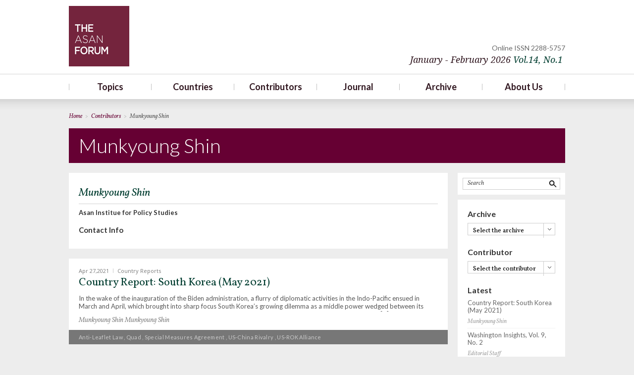

--- FILE ---
content_type: text/html; charset=UTF-8
request_url: http://old.theasanforum.org/author/?user_id=9192429
body_size: 52426
content:
<!DOCTYPE html>
<html lang="en-US" xmlns:fb="http://ogp.me/ns/fb#" xmlns:addthis="http://www.addthis.com/help/api-spec" >
<head>
<meta http-equiv="X-UA-Compatible" content="IE=Edge">
<meta charset="UTF-8" />
<meta name="google-site-verification" content="34ZoqE4XqpKNPwbtvzSz9pV_5GYyPE2nsByrQ6Q_aRQ" />
<meta name="naver-site-verification" content="fe5c36607800f1ac269f3b86e6749be8d2e139a5"/>
<meta name="viewport" content="width=device-width, initial-scale=1, maximum-scale=1">
<title>Author | The Asan Forum</title>
<link rel="profile" href="http://gmpg.org/xfn/11" />
<link rel="pingback" href="http://old.theasanforum.org/xmlrpc.php" />
<link rel="apple-touch-icon" href="/images/apple-touch-icon.png" />
<link rel="shortcut icon" href="http://old.theasanforum.org/wp-content/themes/asan/images/favicon.ico" type="image/x-ico"/>
<!--[if lt IE 9]>
<script src="http://old.theasanforum.org/wp-content/themes/asan/js/html5.js" type="text/javascript"></script>
<![endif]-->
<script src="http://code.jquery.com/jquery-latest.min.js" type="text/javascript"></script>
<script src="http://old.theasanforum.org/wp-content/themes/asan/js/common.js" type="text/javascript"></script>
<link href="http://fonts.googleapis.com/css?family=Lato:300,400,700" rel="stylesheet" type="text/css">
<link href="http://fonts.googleapis.com/css?family=Vollkorn:400italic,400" rel="stylesheet" type="text/css">
<link href="http://fonts.googleapis.com/css?family=Open+Sans:300,400,600" rel="stylesheet" type="text/css">
<link href="http://fonts.googleapis.com/css?family=Droid+Serif:400italic,400" rel="stylesheet" type="text/css">

<!-- All in One SEO Pack 2.2.7.6.2 by Michael Torbert of Semper Fi Web Design[487,504] -->
<link rel="canonical" href="http://old.theasanforum.org/author/" />
<!-- /all in one seo pack -->
<link rel="alternate" type="application/rss+xml" title=" &raquo; Feed" href="http://old.theasanforum.org/feed/" />
<link rel="alternate" type="application/rss+xml" title=" &raquo; Comments Feed" href="http://old.theasanforum.org/comments/feed/" />
<link rel="alternate" type="application/rss+xml" title=" &raquo; Author Comments Feed" href="http://old.theasanforum.org/author/feed/" />
		<script type="text/javascript">
			window._wpemojiSettings = {"baseUrl":"https:\/\/s.w.org\/images\/core\/emoji\/72x72\/","ext":".png","source":{"concatemoji":"http:\/\/old.theasanforum.org\/wp-includes\/js\/wp-emoji-release.min.js?ver=4.4.2"}};
			!function(a,b,c){function d(a){var c,d=b.createElement("canvas"),e=d.getContext&&d.getContext("2d"),f=String.fromCharCode;return e&&e.fillText?(e.textBaseline="top",e.font="600 32px Arial","flag"===a?(e.fillText(f(55356,56806,55356,56826),0,0),d.toDataURL().length>3e3):"diversity"===a?(e.fillText(f(55356,57221),0,0),c=e.getImageData(16,16,1,1).data.toString(),e.fillText(f(55356,57221,55356,57343),0,0),c!==e.getImageData(16,16,1,1).data.toString()):("simple"===a?e.fillText(f(55357,56835),0,0):e.fillText(f(55356,57135),0,0),0!==e.getImageData(16,16,1,1).data[0])):!1}function e(a){var c=b.createElement("script");c.src=a,c.type="text/javascript",b.getElementsByTagName("head")[0].appendChild(c)}var f,g;c.supports={simple:d("simple"),flag:d("flag"),unicode8:d("unicode8"),diversity:d("diversity")},c.DOMReady=!1,c.readyCallback=function(){c.DOMReady=!0},c.supports.simple&&c.supports.flag&&c.supports.unicode8&&c.supports.diversity||(g=function(){c.readyCallback()},b.addEventListener?(b.addEventListener("DOMContentLoaded",g,!1),a.addEventListener("load",g,!1)):(a.attachEvent("onload",g),b.attachEvent("onreadystatechange",function(){"complete"===b.readyState&&c.readyCallback()})),f=c.source||{},f.concatemoji?e(f.concatemoji):f.wpemoji&&f.twemoji&&(e(f.twemoji),e(f.wpemoji)))}(window,document,window._wpemojiSettings);
		</script>
		<style type="text/css">
img.wp-smiley,
img.emoji {
	display: inline !important;
	border: none !important;
	box-shadow: none !important;
	height: 1em !important;
	width: 1em !important;
	margin: 0 .07em !important;
	vertical-align: -0.1em !important;
	background: none !important;
	padding: 0 !important;
}
</style>
<link rel='stylesheet' id='validate-engine-css-css'  href='http://old.theasanforum.org/wp-content/plugins/wysija-newsletters/css/validationEngine.jquery.css?ver=2.5.9' type='text/css' media='all' />
<link rel='stylesheet' id='output-css'  href='http://old.theasanforum.org/wp-content/plugins/addthis/css/output.css?ver=4.4.2' type='text/css' media='all' />
<link rel='stylesheet' id='dashicons-css'  href='http://old.theasanforum.org/wp-includes/css/dashicons.min.css?ver=4.4.2' type='text/css' media='all' />
<link rel='stylesheet' id='post-views-counter-frontend-css'  href='http://old.theasanforum.org/wp-content/plugins/post-views-counter/css/frontend.css?ver=4.4.2' type='text/css' media='all' />
<link rel='stylesheet' id='tp_twitter_plugin_css-css'  href='http://old.theasanforum.org/wp-content/plugins/recent-tweets-widget/tp_twitter_plugin.css?ver=1.0' type='text/css' media='screen' />
<link rel='stylesheet' id='twentytwelve-fonts-css'  href='http://fonts.googleapis.com/css?family=Open+Sans:400italic,700italic,400,700&#038;subset=latin,latin-ext' type='text/css' media='all' />
<link rel='stylesheet' id='twentytwelve-style-css'  href='http://old.theasanforum.org/wp-content/themes/asan/style.css?ver=4.4.2' type='text/css' media='all' />
<!--[if lt IE 9]>
<link rel='stylesheet' id='twentytwelve-ie-css'  href='http://old.theasanforum.org/wp-content/themes/asan/css/ie.css?ver=20121010' type='text/css' media='all' />
<![endif]-->
<link rel='stylesheet' id='lightboxStyle-css'  href='http://old.theasanforum.org/wp-content/plugins/lightbox-plus/css/shadowed/colorbox.css?ver=2.0.2' type='text/css' media='screen' />
<link rel='stylesheet' id='colorbox-css'  href='http://old.theasanforum.org/wp-content/plugins/slideshow-gallery/css/colorbox.css?ver=1.3.19' type='text/css' media='all' />
<script type='text/javascript' src='http://old.theasanforum.org/wp-includes/js/jquery/jquery.js?ver=1.11.3'></script>
<script type='text/javascript' src='http://old.theasanforum.org/wp-includes/js/jquery/jquery-migrate.min.js?ver=1.2.1'></script>
<script type='text/javascript' src='http://old.theasanforum.org/wp-content/plugins/slideshow-gallery/js/gallery.js?ver=1.0'></script>
<script type='text/javascript' src='http://old.theasanforum.org/wp-content/plugins/slideshow-gallery/js/colorbox.js?ver=1.3.19'></script>
<script type='text/javascript' src='http://old.theasanforum.org/wp-content/plugins/google-analyticator/external-tracking.min.js?ver=6.4.9'></script>
<link rel='https://api.w.org/' href='http://old.theasanforum.org/wp-json/' />
<link rel="EditURI" type="application/rsd+xml" title="RSD" href="http://old.theasanforum.org/xmlrpc.php?rsd" />
<link rel="wlwmanifest" type="application/wlwmanifest+xml" href="http://old.theasanforum.org/wp-includes/wlwmanifest.xml" /> 
<meta name="generator" content="WordPress 4.4.2" />
<link rel='shortlink' href='http://old.theasanforum.org/?p=674' />
<link rel="alternate" type="application/json+oembed" href="http://old.theasanforum.org/wp-json/oembed/1.0/embed?url=http%3A%2F%2Fold.theasanforum.org%2Fauthor%2F" />
<link rel="alternate" type="text/xml+oembed" href="http://old.theasanforum.org/wp-json/oembed/1.0/embed?url=http%3A%2F%2Fold.theasanforum.org%2Fauthor%2F&#038;format=xml" />
<!-- Google Analytics Tracking by Google Analyticator 6.4.9: http://www.videousermanuals.com/google-analyticator/ -->
<script type="text/javascript">
    var analyticsFileTypes = [''];
    var analyticsSnippet = 'enabled';
    var analyticsEventTracking = 'enabled';
</script>
<script type="text/javascript">
	var _gaq = _gaq || [];
  
	_gaq.push(['_setAccount', 'UA-42562339-1']);
    _gaq.push(['_addDevId', 'i9k95']); // Google Analyticator App ID with Google
	_gaq.push(['_trackPageview']);

	(function() {
		var ga = document.createElement('script'); ga.type = 'text/javascript'; ga.async = true;
		                ga.src = ('https:' == document.location.protocol ? 'https://' : 'http://') + 'stats.g.doubleclick.net/dc.js';
                                var s = document.getElementsByTagName('script')[0]; s.parentNode.insertBefore(ga, s);
	})();
</script>
<!--[if (gt IE 8)|!(IE)]><!-->
<link rel="stylesheet" type="text/css" href="http://old.theasanforum.org/wp-content/themes/asan/style-rwd.css" />
<!--<![endif]-->
<link rel="stylesheet" type="text/css" href="http://old.theasanforum.org/wp-content/themes/asan/style-print.css" media="print" />
</head>
<body class="page page-id-674 page-template-default custom-font-enabled chrome">
<div id="page" class="hfeed site">
	<header id="masthead" class="site-header" role="banner">
		<div class="header_wrap">
			<div class="header_top">
				<hgroup>
					<h1 class="site-title"><a href="http://old.theasanforum.org/" title="" rel="home">TheAsanForum</a></h1>
					<h2 class="site-description"></h2>
				</hgroup>
				<h3 class="header_issue">
				<span>Online ISSN 2288-5757</span>
									<a class="current-issue" data-onclick="javascript:return false;" href="/archives/January-February-2026/">January - February 2026 <span>Vol.14</span><span>, No.1</span></a>
				</h3>
				<div class="clear"></div>
			</div>
			<nav id="site-navigation" class="main-navigation" role="navigation">
				<h3 class="menu-toggle">Menu</h3>
				<a class="assistive-text" href="#content" title="Skip to content">Skip to content</a>
				<div class="menu-main-menu-container"><ul id="menu-main-menu" class="nav-menu"><li id="menu-item-466" class="menu-item menu-item-type-custom menu-item-object-custom menu-item-has-children menu-item-466"><a href="http://old.theasanforum.org/topics/national-security/">Topics</a>
<ul class="sub-menu">
	<li id="menu-item-430" class="menu-item menu-item-type-post_type menu-item-object-page menu-item-430"><a href="http://old.theasanforum.org/topics/national-security/">National Security</a></li>
	<li id="menu-item-514" class="menu-item menu-item-type-post_type menu-item-object-page menu-item-514"><a href="http://old.theasanforum.org/topics/human-security/">Human Security</a></li>
	<li id="menu-item-432" class="menu-item menu-item-type-post_type menu-item-object-page menu-item-432"><a href="http://old.theasanforum.org/topics/regionalism/">Regionalism</a></li>
	<li id="menu-item-433" class="menu-item menu-item-type-post_type menu-item-object-page menu-item-433"><a href="http://old.theasanforum.org/topics/international-relations-theory/">International Relations Theory</a></li>
	<li id="menu-item-437" class="menu-item menu-item-type-post_type menu-item-object-page menu-item-437"><a href="http://old.theasanforum.org/topics/national-identity/">National Identity</a></li>
	<li id="menu-item-1416" class="menu-item menu-item-type-post_type menu-item-object-page menu-item-1416"><a href="http://old.theasanforum.org/topics/economic-relations/">Economic Relations</a></li>
	<li id="menu-item-436" class="menu-item menu-item-type-post_type menu-item-object-page menu-item-436"><a href="http://old.theasanforum.org/topics/others/">Others</a></li>
</ul>
</li>
<li id="menu-item-467" class="menu-item menu-item-type-custom menu-item-object-custom menu-item-has-children menu-item-467"><a href="http://old.theasanforum.org/countries/south-korea/">Countries</a>
<ul class="sub-menu">
	<li id="menu-item-378" class="menu-item menu-item-type-post_type menu-item-object-page menu-item-378"><a href="http://old.theasanforum.org/countries/south-korea/">South Korea</a></li>
	<li id="menu-item-375" class="menu-item menu-item-type-post_type menu-item-object-page menu-item-375"><a href="http://old.theasanforum.org/countries/north-korea/">North Korea</a></li>
	<li id="menu-item-463" class="menu-item menu-item-type-post_type menu-item-object-page menu-item-463"><a href="http://old.theasanforum.org/countries/usa/">USA</a></li>
	<li id="menu-item-373" class="menu-item menu-item-type-post_type menu-item-object-page menu-item-373"><a href="http://old.theasanforum.org/countries/china/">China</a></li>
	<li id="menu-item-374" class="menu-item menu-item-type-post_type menu-item-object-page menu-item-374"><a href="http://old.theasanforum.org/countries/japan/">Japan</a></li>
	<li id="menu-item-377" class="menu-item menu-item-type-post_type menu-item-object-page menu-item-377"><a href="http://old.theasanforum.org/countries/russia/">Russia</a></li>
	<li id="menu-item-376" class="menu-item menu-item-type-post_type menu-item-object-page menu-item-376"><a href="http://old.theasanforum.org/countries/others/">Others</a></li>
</ul>
</li>
<li id="menu-item-112" class="menu-item menu-item-type-post_type menu-item-object-page menu-item-112"><a href="http://old.theasanforum.org/contributors/">Contributors</a></li>
<li id="menu-item-120" class="menu-item menu-item-type-taxonomy menu-item-object-category menu-item-has-children menu-item-120"><a href="http://old.theasanforum.org/category/special-forum/">Journal</a>
<ul class="sub-menu">
	<li id="menu-item-118" class="menu-item menu-item-type-taxonomy menu-item-object-category menu-item-118"><a href="http://old.theasanforum.org/category/special-forum/">Special Forum</a></li>
	<li id="menu-item-115" class="menu-item menu-item-type-taxonomy menu-item-object-category menu-item-115"><a href="http://old.theasanforum.org/category/open-forum/">Open Forum</a></li>
	<li id="menu-item-117" class="menu-item menu-item-type-taxonomy menu-item-object-category menu-item-117"><a href="http://old.theasanforum.org/category/national-commentaries/">National Commentaries</a></li>
	<li id="menu-item-5327" class="menu-item menu-item-type-taxonomy menu-item-object-category menu-item-5327"><a href="http://old.theasanforum.org/category/alternative-scenarios/">Alternative Scenarios</a></li>
	<li id="menu-item-113" class="menu-item menu-item-type-taxonomy menu-item-object-category menu-item-113"><a href="http://old.theasanforum.org/category/country-reports/">Country Reports</a></li>
</ul>
</li>
<li id="menu-item-3680" class="menu-item menu-item-type-custom menu-item-object-custom menu-item-3680"><a href="http://old.theasanforum.org/archives/">Archive</a></li>
<li id="menu-item-107" class="menu-item menu-item-type-post_type menu-item-object-page menu-item-has-children menu-item-107"><a href="http://old.theasanforum.org/about-us/mission-statement/">About Us</a>
<ul class="sub-menu">
	<li id="menu-item-111" class="menu-item menu-item-type-post_type menu-item-object-page menu-item-111"><a href="http://old.theasanforum.org/about-us/mission-statement/">Mission Statement</a></li>
	<li id="menu-item-109" class="menu-item menu-item-type-post_type menu-item-object-page menu-item-109"><a href="http://old.theasanforum.org/about-us/editorial-board/">Editorial Board</a></li>
	<li id="menu-item-110" class="menu-item menu-item-type-post_type menu-item-object-page menu-item-110"><a href="http://old.theasanforum.org/about-us/staff/">Staff</a></li>
	<li id="menu-item-1980" class="menu-item menu-item-type-post_type menu-item-object-page menu-item-1980"><a href="http://old.theasanforum.org/about-us/contact-us/">Contact Us</a></li>
	<li id="menu-item-3302" class="menu-item menu-item-type-post_type menu-item-object-page menu-item-3302"><a href="http://old.theasanforum.org/about-us/newsletter/">Newsletter</a></li>
</ul>
</li>
</ul></div>			</nav><!-- #site-navigation -->

				</div>
</header><!-- #masthead -->
<div id="main" class="wrapper">
	<div id="main" class="wrapper archive">	<!--.page_header s-->
	<div class="page_header">
		<div class="breadcrumb">
			<strong>Home</strong>
			<span class="vr">&gt;</span>
			<strong>Contributors</strong>
			<span class="vr">&gt;</span>
			<strong class="current">Munkyoung Shin</strong>
		</div>
		<h2 class="page_tit">Munkyoung Shin</h2>
	</div><!--/.page_header e-->

	<section id="primary" class="site-content">

		<div class="cb-info_sec top_sec">
			<h3 class="cb_name">Munkyoung Shin</h3>
						<p class="title"></p>
			<p class="affil">Asan Institue for Policy Studies </p>
						<p class="title"></p>
			<p class="affil"></p>
						<p class="title"></p>
			<p class="affil"></p>
						<h4>Contact Info</h4>
			<p class="cb_contact">
				<span></span>
							</p>
		</div>

		<div id="content" role="main">


            <article class="no-thumb">
				<!--.post_thumb
				썸네일 사이즈 460 * 511-->
								<div class="right_sec">
					<div class="post_con">
						<div class="post_info">
							<span class="post_date">Apr 27,2021</span>
							<span class="vr"></span>
							<a class="post_cat" href="/category/country-reports">Country Reports</a>
						</div>
						<h4 class="post_tit"><a href="http://old.theasanforum.org/country-report-south-korea-may-2021/">Country Report: South Korea (May 2021)</a></h4>
						<p class="post_dsc"><a href="http://old.theasanforum.org/country-report-south-korea-may-2021/">In the wake of the inauguration of the Biden administration, a flurry of diplomatic activities in the Indo-Pacific ensued in March and April, which brought into sharp focus South Korea&rsquo;s growing dilemma as a middle power wedged between its closest security ally, the US, and largest trading partner, China. With liberal internationalist Joe Biden and [&hellip;]</a></p>
						<a class="post_author" href="/author?&user_id=9192429">Munkyoung Shin</a>

												<a class="post_author" href="/author?user_id=9192429">Munkyoung Shin</a>
						
					</div>
					<div class="post_tag">
													<a href="/tag/anti-leaflet-law">Anti-leaflet law</a>
													, <a href="/tag/quad">Quad</a>
													, <a href="/tag/special-measures-agreement">Special Measures Agreement</a>
													, <a href="/tag/us-china-rivalry">US-China rivalry</a>
													, <a href="/tag/us-rok-alliance">US-ROK alliance</a>
											</div>
				</div>
				<div class="clear"></div>
			</article>
             	            <!-- Pagination
	            ================================================== -->
	            <div class="paging">
	                	            </div> <!-- End pagination -->



              	            <!-- Pagination
	            ================================================== -->
	            <div class="paging">
	                	            </div> <!-- End pagination -->








		</div><!-- #content -->
	</section><!-- #primary -->



		<!--.aside s-->
		
			<div class="aside col">
			
				<!--.srch_box s-->
				<div class="srch_box">
					<form role="search" method="get" id="searchform" action="http://theasanforum.org/">
						<div>
							<label class="screen-reader-text" for="s">Search for:</label>
							<input type="text" name="s" id="s" value="Search" onFocus='Change(this,0)' onBlur='Change(this,1)' />
							<input type="submit" id="searchsubmit" value="Search" />
							<div class="clear"></div>
						</div>
					</form>
				</div><!--/.srch_box e-->
				
				<!--.custom_box s
				���� : 
				-->

				<div class="custom_box">
				

				<!--#secondary s
				������ ������ �������� ����ڰ� ������ �� �ֵ���
				<div id="secondary" class="widget-area" role="complementary">-->
							<div class="box s_selectbox">
			<h4 class="side_tit">Archive</h4>
			<div class="selectbox">
				<button type="button"><span>Select the archive</span></button>
				<ul>
					<li><a href="/archives/">All</a></li>
								<li><a href="http://old.theasanforum.org/archives/november-december-2020/">November – December, 2020</a></li>
								<li><a href="http://old.theasanforum.org/archives/september-october-2020/">September – October, 2020</a></li>
								<li><a href="http://old.theasanforum.org/archives/july-august-2020/">July – August, 2020</a></li>
								<li><a href="http://old.theasanforum.org/archives/may-june-2020/">May – June, 2020</a></li>
								<li><a href="http://old.theasanforum.org/archives/march-april-2020/">March – April, 2020</a></li>
								<li><a href="http://old.theasanforum.org/archives/10141/">January – February, 2020</a></li>
								<li><a href="http://old.theasanforum.org/archives/november-december-2019/">November – December, 2019</a></li>
								<li><a href="http://old.theasanforum.org/archives/september-october-2019/">September – October, 2019</a></li>
								<li><a href="http://old.theasanforum.org/archives/july-august-2019/">July – August, 2019</a></li>
								<li><a href="http://old.theasanforum.org/archives/may-june-2019/">May – June, 2019</a></li>
								<li><a href="http://old.theasanforum.org/archives/march-april-2019/">March – April, 2019</a></li>
								<li><a href="http://old.theasanforum.org/archives/january-february-2019/">January – February, 2019</a></li>
								<li><a href="http://old.theasanforum.org/archives/november-december-2018/">November – December, 2018</a></li>
								<li><a href="http://old.theasanforum.org/archives/september-october-2018/">September – October, 2018</a></li>
								<li><a href="http://old.theasanforum.org/archives/july-august-2018/">July – August, 2018</a></li>
								<li><a href="http://old.theasanforum.org/archives/may-june-2018/">May &#8211; June, 2018</a></li>
								<li><a href="http://old.theasanforum.org/archives/march-april-2018/">March &#8211; April, 2018</a></li>
								<li><a href="http://old.theasanforum.org/archives/january-february-2018/">January – February, 2018</a></li>
								<li><a href="http://old.theasanforum.org/archives/november-december-2017/">November – December, 2017</a></li>
								<li><a href="http://old.theasanforum.org/archives/september-october-2017/">September – October, 2017</a></li>
								<li><a href="http://old.theasanforum.org/archives/july-august-2017/">July – August, 2017</a></li>
								<li><a href="http://old.theasanforum.org/archives/may-june-2017/">May &#8211; June, 2017</a></li>
								<li><a href="http://old.theasanforum.org/archives/march-april-2017/">March &#8211; April, 2017</a></li>
								<li><a href="http://old.theasanforum.org/archives/january-february-2017/">January – February, 2017</a></li>
								<li><a href="http://old.theasanforum.org/archives/november-december-2016/">November &#8211; December, 2016</a></li>
								<li><a href="http://old.theasanforum.org/archives/september-october-2016/">September – October, 2016</a></li>
								<li><a href="http://old.theasanforum.org/archives/july-august-2016/">July – August, 2016</a></li>
								<li><a href="http://old.theasanforum.org/archives/may-june-2016/">May &#8211; June, 2016</a></li>
								<li><a href="http://old.theasanforum.org/archives/march-april-2016/">March-April, 2016</a></li>
								<li><a href="http://old.theasanforum.org/archives/january-february-2016/">January &#8211; February, 2016</a></li>
								<li><a href="http://old.theasanforum.org/archives/november-december-2015/">November &#8211; December, 2015</a></li>
								<li><a href="http://old.theasanforum.org/archives/september-october-2015-2/">September &#8211; October, 2015</a></li>
								<li><a href="http://old.theasanforum.org/archives/july-august-2015/">July &#8211; August, 2015</a></li>
								<li><a href="http://old.theasanforum.org/archives/may-june-2015/">May &#8211; June, 2015</a></li>
								<li><a href="http://old.theasanforum.org/archives/march-april-2015/">March &#8211; April, 2015</a></li>
								<li><a href="http://old.theasanforum.org/archives/january-february-2015/">January &#8211; February, 2015</a></li>
								<li><a href="http://old.theasanforum.org/archives/november-december-2014/">November &#8211; December, 2014</a></li>
								<li><a href="http://old.theasanforum.org/archives/september-october-2014/">September &#8211; October, 2014</a></li>
								<li><a href="http://old.theasanforum.org/archives/july-august-2014/">July &#8211; August, 2014</a></li>
								<li><a href="http://old.theasanforum.org/archives/may-june-2014/">May – June, 2014</a></li>
								<li><a href="http://old.theasanforum.org/archives/march-april-2014/">March &#8211; April, 2014</a></li>
								<li><a href="http://old.theasanforum.org/archives/january-february-2014-vol-2-no-1/">January &#8211; February, 2014</a></li>
								<li><a href="http://old.theasanforum.org/archives/november-december-2013/">November &#8211; December, 2013</a></li>
								<li><a href="http://old.theasanforum.org/archives/september-october-2013/">September-October, 2013</a></li>
								<li><a href="http://old.theasanforum.org/archives/jul-aug-2013/">July-August, 2013</a></li>
				
				</ul>
			</div>
		</div><!--/.box_s-archive e-->
		<!--Contributor-->
		<div class="box s_selectbox">
			<h4 class="side_tit">Contributor</h4>
			<div class="selectbox" style="z-index:9">
				<button type="button"><span>Select the contributor</span></button>
				<ul style="">
					<li><a href="/author/?user_id=9192281">Adam P. Liff</a></li>
					<li><a href="/author/?user_id=166">Admiral Dennis Blair</a></li>
					<li><a href="/author/?user_id=9192376">Akimoto Satohiro</a></li>
					<li><a href="/author/?user_id=185">Alexander Gabuev</a></li>
					<li><a href="/author/?user_id=194">Alexander Korolev</a></li>
					<li><a href="/author/?user_id=73">Alexander Lukin</a></li>
					<li><a href="/author/?user_id=214">Alexandre Y. Mansourov</a></li>
					<li><a href="/author/?user_id=9192265">Alexis Dudden</a></li>
					<li><a href="/author/?user_id=9192334">Alice Ekman</a></li>
					<li><a href="/author/?user_id=232">Alison Kaufman</a></li>
					<li><a href="/author/?user_id=9192419">Amanda Trea Phua</a></li>
					<li><a href="/author/?user_id=206">Amitav Acharya</a></li>
					<li><a href="/author/?user_id=119">Amy King</a></li>
					<li><a href="/author/?user_id=122">Andrew Erickson</a></li>
					<li><a href="/author/?user_id=89">Andrew Kuchins</a></li>
					<li><a href="/author/?user_id=191">Andrew O’Neil</a></li>
					<li><a href="/author/?user_id=9192305">Anna Kireeva</a></li>
					<li><a href="/author/?user_id=9192353">Anne-Marie Brady</a></li>
					<li><a href="/author/?user_id=9192375">Annie Kowalewski</a></li>
					<li><a href="/author/?user_id=9192192">Artyom Lukin</a></li>
					<li><a href="/author/?user_id=9192329">Asano Ryo*</a></li>
					<li><a href="/author/?user_id=120">Audrye Wong</a></li>
					<li><a href="/author/?user_id=9192368">Aurel Croissant</a></li>
					<li><a href="/author/?user_id=9192347">Austin Long</a></li>
					<li><a href="/author/?user_id=9192302">Balbina Y. Hwang</a></li>
					<li><a href="/author/?user_id=9192425">Benjamin Herscovitch</a></li>
					<li><a href="/author/?user_id=9192387">Benjamin L. Self</a></li>
					<li><a href="/author/?user_id=79">Bong Youngshik*</a></li>
					<li><a href="/author/?user_id=177">Brad Glosserman</a></li>
					<li><a href="/author/?user_id=9192255">Brantly Womack</a></li>
					<li><a href="/author/?user_id=9192205">Brendon Taylor</a></li>
					<li><a href="/author/?user_id=9192256">Brian G. Carlson</a></li>
					<li><a href="/author/?user_id=9192400">Brian Kim</a></li>
					<li><a href="/author/?user_id=213">Bruce Klingner</a></li>
					<li><a href="/author/?user_id=229">Catherine Jones</a></li>
					<li><a href="/author/?user_id=95">Céline Pajon</a></li>
					<li><a href="/author/?user_id=9192352">Charles Burton</a></li>
					<li><a href="/author/?user_id=72">Cheng Xiaohe*</a></li>
					<li><a href="/author/?user_id=9192381">Chiew-Ping Hoo</a></li>
					<li><a href="/author/?user_id=14">Choi Kang*</a></li>
					<li><a href="/author/?user_id=199">Choi YJ*</a></li>
					<li><a href="/author/?user_id=9192306">Chris Miller</a></li>
					<li><a href="/author/?user_id=9192299">Christopher Clary</a></li>
					<li><a href="/author/?user_id=163">Christopher R. Hughes</a></li>
					<li><a href="/author/?user_id=9192262">CHU Shulong</a></li>
					<li><a href="/author/?user_id=75">Chun Chaesung*</a></li>
					<li><a href="/author/?user_id=114">Chun Yungwoo*</a></li>
					<li><a href="/author/?user_id=150">Chung Jae Ho*</a></li>
					<li><a href="/author/?user_id=9192360">Claude Barfield</a></li>
					<li><a href="/author/?user_id=9192394">Constantino Xavier</a></li>
					<li><a href="/author/?user_id=9192331">D.V. Suslov</a></li>
					<li><a href="/author/?user_id=9192420">Dana Rice</a></li>
					<li><a href="/author/?user_id=9192339">Daniel Kliman</a></li>
					<li><a href="/author/?user_id=94">Daniel Twining</a></li>
					<li><a href="/author/?user_id=9192272">Danielle F. S. Cohen (assisted by Dong Jiaxin)</a></li>
					<li><a href="/author/?user_id=9192357">Darcie Draudt</a></li>
					<li><a href="/author/?user_id=9192286">Darren J. Lim</a></li>
					<li><a href="/author/?user_id=221">David Arase</a></li>
					<li><a href="/author/?user_id=112">David Asher</a></li>
					<li><a href="/author/?user_id=133">David Shambaugh</a></li>
					<li><a href="/author/?user_id=218">David Steinberg</a></li>
					<li><a href="/author/?user_id=9192396">David Zweig</a></li>
					<li><a href="/author/?user_id=105">Deepa M. Ollapally</a></li>
					<li><a href="/author/?user_id=9192328">Dmitri Trenin</a></li>
					<li><a href="/author/?user_id=9192263">Dmitry Streltsov</a></li>
					<li><a href="/author/?user_id=9192196">Do Thanh Hai*</a></li>
					<li><a href="/author/?user_id=9192273">Donald K. Emmerson</a></li>
					<li><a href="/author/?user_id=9192423">Dong Xiangrong</a></li>
					<li><a href="/author/?user_id=62">Editorial Staff</a></li>
					<li><a href="/author/?user_id=9192322">Emily de la Bruyere</a></li>
					<li><a href="/author/?user_id=9192348">Eric Heginbotham</a></li>
					<li><a href="/author/?user_id=76">Eric Li</a></li>
					<li><a href="/author/?user_id=9192372">Erik Mobrand</a></li>
					<li><a href="/author/?user_id=9192269">Eun A Jo</a></li>
					<li><a href="/author/?user_id=65">Evelyn Goh</a></li>
					<li><a href="/author/?user_id=233">Ezra Vogel</a></li>
					<li><a href="/author/?user_id=156">Felix K. Chang</a></li>
					<li><a href="/author/?user_id=9192416">Feng Shaolei</a></li>
					<li><a href="/author/?user_id=145">Feng Yujun*</a></li>
					<li><a href="/author/?user_id=155">François Godement</a></li>
					<li><a href="/author/?user_id=9192274">Frank Jannuzi</a></li>
					<li><a href="/author/?user_id=121">Fujiwara Kiichi*</a></li>
					<li><a href="/author/?user_id=113">Gary Samore</a></li>
					<li><a href="/author/?user_id=9192284">Gaye Christoffersen</a></li>
					<li><a href="/author/?user_id=9192301">General (Ret.) Walter L. Sharp</a></li>
					<li><a href="/author/?user_id=9192379">Georgy Toloraya</a></li>
					<li><a href="/author/?user_id=54">Gilbert Rozman</a></li>
					<li><a href="/author/?user_id=178">Glen S. Fukushima</a></li>
					<li><a href="/author/?user_id=9192239">Go Myong-hyun*</a></li>
					<li><a href="/author/?user_id=192">Gregory Shtraks</a></li>
					<li><a href="/author/?user_id=9192303">Guan Guihai</a></li>
					<li><a href="/author/?user_id=17">Hahm Chaibong*</a></li>
					<li><a href="/author/?user_id=9192378">Hakamada Shigeki</a></li>
					<li><a href="/author/?user_id=142">Han Minjeong*</a></li>
					<li><a href="/author/?user_id=140">Han Sukhee*</a></li>
					<li><a href="/author/?user_id=97">Han Sung-Joo*</a></li>
					<li><a href="/author/?user_id=9192275">Hanns W. Maull</a></li>
					<li><a href="/author/?user_id=9192397">Harry Harding</a></li>
					<li><a href="/author/?user_id=172">Hasan H. Karrar</a></li>
					<li><a href="/author/?user_id=198">Hong Kyudok*</a></li>
					<li><a href="/author/?user_id=9192411">Hong Sang Hwa</a></li>
					<li><a href="/author/?user_id=9192311">Hong Yi Kyung</a></li>
					<li><a href="/author/?user_id=147">Hosoya Yuichi*</a></li>
					<li><a href="/author/?user_id=93">Huang Jing*</a></li>
					<li><a href="/author/?user_id=9192361">Huong Le Thu</a></li>
					<li><a href="/author/?user_id=88">Hyodo Shinji*</a></li>
					<li><a href="/author/?user_id=167">Hyun Daesong*</a></li>
					<li><a href="/author/?user_id=9192377">Ian Hall</a></li>
					<li><a href="/author/?user_id=210">Ian Storey</a></li>
					<li><a href="/author/?user_id=9192289">Ithrana Lawrence</a></li>
					<li><a href="/author/?user_id=9192224">Ivan Zuenko</a></li>
					<li><a href="/author/?user_id=110">J. Berkshire Miller</a></li>
					<li><a href="/author/?user_id=85">Jacques deLisle</a></li>
					<li><a href="/author/?user_id=9192403">Jagannath Panda</a></li>
					<li><a href="/author/?user_id=9192252">James Clay Moltz</a></li>
					<li><a href="/author/?user_id=9192300">James D.J. Brown</a></li>
					<li><a href="/author/?user_id=179">James Przystup</a></li>
					<li><a href="/author/?user_id=9192245">James Walsh</a></li>
					<li><a href="/author/?user_id=9192380">Jeff Schubert</a></li>
					<li><a href="/author/?user_id=143">Jeffrey Mankoff</a></li>
					<li><a href="/author/?user_id=9192211">Jeffrey Reeves</a></li>
					<li><a href="/author/?user_id=9192343">Jennifer Lind</a></li>
					<li><a href="/author/?user_id=9192409">Jiang Tianjiao</a></li>
					<li><a href="/author/?user_id=9192260">Jin Linbo</a></li>
					<li><a href="/author/?user_id=9192399">Jina Kim</a></li>
					<li><a href="/author/?user_id=134">Jochen Prantl</a></li>
					<li><a href="/author/?user_id=202">Joel Wuthnow</a></li>
					<li><a href="/author/?user_id=137">John Fitzgerald</a></li>
					<li><a href="/author/?user_id=9192356">John Garnaut</a></li>
					<li><a href="/author/?user_id=153">John L. Thornton</a></li>
					<li><a href="/author/?user_id=9192250">John Nilsson-Wright</a></li>
					<li><a href="/author/?user_id=170">John W. Garver</a></li>
					<li><a href="/author/?user_id=152">Jonathan D. Pollack</a></li>
					<li><a href="/author/?user_id=9192383">Jonathan T. Chow</a></li>
					<li><a href="/author/?user_id=9192333">Joon-hyung Kim</a></li>
					<li><a href="/author/?user_id=9192314">Joshua P. Meltzer</a></li>
					<li><a href="/author/?user_id=9192405">Jude Blanchette</a></li>
					<li><a href="/author/?user_id=228">June Park</a></li>
					<li><a href="/author/?user_id=9192290">June Teufel Dreyer</a></li>
					<li><a href="/author/?user_id=9192207">Jürgen Haacke</a></li>
					<li><a href="/author/?user_id=9192366">Kathryn Botto</a></li>
					<li><a href="/author/?user_id=9192398">Katie Stallard-Blanchette</a></li>
					<li><a href="/author/?user_id=9192391">Kawashima Shin*</a></li>
					<li><a href="/author/?user_id=16">Kazuhiko Togo</a></li>
					<li><a href="/author/?user_id=9192413">Kendall-Taylor Andrea</a></li>
					<li><a href="/author/?user_id=9192236">Kerry Brown</a></li>
					<li><a href="/author/?user_id=9192382">Ketian Zhang</a></li>
					<li><a href="/author/?user_id=96">Kim Hankwon*</a></li>
					<li><a href="/author/?user_id=9192325">Kim Jaechun*</a></li>
					<li><a href="/author/?user_id=99">Kim Jiyoon*</a></li>
					<li><a href="/author/?user_id=87">Kim Jiyoung*</a></li>
					<li><a href="/author/?user_id=9192365">Kim Kimberly</a></li>
					<li><a href="/author/?user_id=9192410">Kim Seonkyung</a></li>
					<li><a href="/author/?user_id=9192363">Kim Sung-han*</a></li>
					<li><a href="/author/?user_id=184">Kim Taehwan*</a></li>
					<li><a href="/author/?user_id=151">Kimura Kan*</a></li>
					<li><a href="/author/?user_id=9192264">Kirk W. Larsen</a></li>
					<li><a href="/author/?user_id=9192318">Koizumi Yu</a></li>
					<li><a href="/author/?user_id=63">Koo Bon-hak*</a></li>
					<li><a href="/author/?user_id=9192412">Kristine Lee</a></li>
					<li><a href="/author/?user_id=159">Kuik Cheng-Chwee*</a></li>
					<li><a href="/author/?user_id=9192395">Kurata Toru*</a></li>
					<li><a href="/author/?user_id=224">Kuroyanagi Yoneji*</a></li>
					<li><a href="/author/?user_id=196">Larry A. Niksch</a></li>
					<li><a href="/author/?user_id=9192355">Laura Rosenberger</a></li>
					<li><a href="/author/?user_id=74">Lee Chung Min*</a></li>
					<li><a href="/author/?user_id=9192346">Lee Jang-wook*</a></li>
					<li><a href="/author/?user_id=9192324">Lee Myon-woo</a></li>
					<li><a href="/author/?user_id=171">Lee Sang-Hyun*</a></li>
					<li><a href="/author/?user_id=9192316">Lee Seong-hyon</a></li>
					<li><a href="/author/?user_id=236">Lee Shin-wha*</a></li>
					<li><a href="/author/?user_id=103">Leif-Eric Easley</a></li>
					<li><a href="/author/?user_id=90">Li Jingjie*</a></li>
					<li><a href="/author/?user_id=128">Li Xiaoyue*</a></li>
					<li><a href="/author/?user_id=106">Linda Jakobson</a></li>
					<li><a href="/author/?user_id=160">Liow Joseph Chinyong*</a></li>
					<li><a href="/author/?user_id=9192340">Lisa Collins</a></li>
					<li><a href="/author/?user_id=9192367">Louis Goodman</a></li>
					<li><a href="/author/?user_id=9192364">Lowell Dittmer</a></li>
					<li><a href="/author/?user_id=27">M.J. Chung</a></li>
					<li><a href="/author/?user_id=222">Malcolm Cook</a></li>
					<li><a href="/author/?user_id=235">Manish Tewari</a></li>
					<li><a href="/author/?user_id=9192338">Manpreet S. Anand</a></li>
					<li><a href="/author/?user_id=9192393">Marcin Kaczmarski</a></li>
					<li><a href="/author/?user_id=135">Maria Repnikova</a></li>
					<li><a href="/author/?user_id=161">Mark Manyin</a></li>
					<li><a href="/author/?user_id=193">Mark Minton</a></li>
					<li><a href="/author/?user_id=9192307">Mark Tokola</a></li>
					<li><a href="/author/?user_id=165">Marlen Belgibayev</a></li>
					<li><a href="/author/?user_id=104">Marlene Laruelle</a></li>
					<li><a href="/author/?user_id=9192202">Matsuda Takuya*</a></li>
					<li><a href="/author/?user_id=9192388">Mendee Jargalsaikhan</a></li>
					<li><a href="/author/?user_id=9192195">Michael Auslin</a></li>
					<li><a href="/author/?user_id=190">Michael Clarke</a></li>
					<li><a href="/author/?user_id=56">Michael J. Green</a></li>
					<li><a href="/author/?user_id=9192295">Michael J. Mazarr</a></li>
					<li><a href="/author/?user_id=9192406">Michael Kugelman</a></li>
					<li><a href="/author/?user_id=9192235">Michael Reiterer</a></li>
					<li><a href="/author/?user_id=21">Michishita Narushige*</a></li>
					<li><a href="/author/?user_id=9192238">Michito Tsuruoka</a></li>
					<li><a href="/author/?user_id=9192285">Mikhail Alexseev</a></li>
					<li><a href="/author/?user_id=164">Min Ye</a></li>
					<li><a href="/author/?user_id=136">Ming Wan</a></li>
					<li><a href="/author/?user_id=9192308">Minxin Pei</a></li>
					<li><a href="/author/?user_id=9192370">Miyagi Taizo</a></li>
					<li><a href="/author/?user_id=9192429">Munkyoung Shin</a></li>
					<li><a href="/author/?user_id=173">Muthiah Alagappa</a></li>
					<li><a href="/author/?user_id=9192312">Nadège Rolland</a></li>
					<li><a href="/author/?user_id=9192220">Nagao Satoru*</a></li>
					<li><a href="/author/?user_id=168">Nakanishi Hiroshi*</a></li>
					<li><a href="/author/?user_id=176">Nakano Koichi*</a></li>
					<li><a href="/author/?user_id=9192276">Natalie Sambhi</a></li>
					<li><a href="/author/?user_id=9192271">Nele Noesselt</a></li>
					<li><a href="/author/?user_id=9192288">Ngo Di Lan</a></li>
					<li><a href="/author/?user_id=9192341">Oh Joon*</a></li>
					<li><a href="/author/?user_id=9192208">Olga Puzanova</a></li>
					<li><a href="/author/?user_id=9192427">Olivia Cheung</a></li>
					<li><a href="/author/?user_id=9192323">Omae Hitoshi*</a></li>
					<li><a href="/author/?user_id=9192330">P.A. Minakir</a></li>
					<li><a href="/author/?user_id=108">Park Cheol Hee*</a></li>
					<li><a href="/author/?user_id=9192358">Patricia M. Kim</a></li>
					<li><a href="/author/?user_id=9192350">Paul Heer</a></li>
					<li><a href="/author/?user_id=139">Paul Schwartz</a></li>
					<li><a href="/author/?user_id=9192354">Peter Mattis</a></li>
					<li><a href="/author/?user_id=57">Peter van der Hoest</a></li>
					<li><a href="/author/?user_id=9192278">Peter van der Hoest</a></li>
					<li><a href="/author/?user_id=9192268">Prashanth Parameswaran</a></li>
					<li><a href="/author/?user_id=9192386">Ra Mason</a></li>
					<li><a href="/author/?user_id=9192414">Rachel Minyoung Lee</a></li>
					<li><a href="/author/?user_id=162">Rahul Mishra</a></li>
					<li><a href="/author/?user_id=9192385">Ralf Emmers</a></li>
					<li><a href="/author/?user_id=197">Randall Schriver</a></li>
					<li><a href="/author/?user_id=69">Ren Xiao*</a></li>
					<li><a href="/author/?user_id=23">Rex Li</a></li>
					<li><a href="/author/?user_id=9192349">Richard Samuels</a></li>
					<li><a href="/author/?user_id=78">Richard Weitz</a></li>
					<li><a href="/author/?user_id=9192209">Ristian Atriandi Supriyanto</a></li>
					<li><a href="/author/?user_id=80">Robert J. Einhorn</a></li>
					<li><a href="/author/?user_id=9192342">Robert Kelly</a></li>
					<li><a href="/author/?user_id=68">Robert L. Gallucci</a></li>
					<li><a href="/author/?user_id=109">Robert Sutter</a></li>
					<li><a href="/author/?user_id=208">Rory Medcalf</a></li>
					<li><a href="/author/?user_id=9192335">Ryan Hass</a></li>
					<li><a href="/author/?user_id=9192417">Sanghwa Hong</a></li>
					<li><a href="/author/?user_id=209">Satu Limaye</a></li>
					<li><a href="/author/?user_id=212">Scott Bentley</a></li>
					<li><a href="/author/?user_id=9192292">Scott Snyder</a></li>
					<li><a href="/author/?user_id=22">Scott W. Harold</a></li>
					<li><a href="/author/?user_id=9192422">Sean R. Roberts</a></li>
					<li><a href="/author/?user_id=9192291">Sebastien Peyrouse</a></li>
					<li><a href="/author/?user_id=138">See-Won Byun</a></li>
					<li><a href="/author/?user_id=9192345">Seol In-hyo*</a></li>
					<li><a href="/author/?user_id=91">Sergey Radchenko</a></li>
					<li><a href="/author/?user_id=9192277">Serghei Golunov</a></li>
					<li><a href="/author/?user_id=9192428">Seyoon Jung</a></li>
					<li><a href="/author/?user_id=201">Sharon Yoon</a></li>
					<li><a href="/author/?user_id=77">Sheila A. Smith</a></li>
					<li><a href="/author/?user_id=9192392">Shelley Rigger</a></li>
					<li><a href="/author/?user_id=9192326">Shihoko Goto</a></li>
					<li><a href="/author/?user_id=9192282">Shin Beomchul*</a></li>
					<li><a href="/author/?user_id=157">Shin Bong-kil*</a></li>
					<li><a href="/author/?user_id=98">Shin Gi-Wook*</a></li>
					<li><a href="/author/?user_id=9192418">Shruti Pandalai</a></li>
					<li><a href="/author/?user_id=86">Soeya Yoshihide*</a></li>
					<li><a href="/author/?user_id=9192384">Sophie Lemiere</a></li>
					<li><a href="/author/?user_id=55">Stephen Blank</a></li>
					<li><a href="/author/?user_id=41">Stephen D. Krasner</a></li>
					<li><a href="/author/?user_id=9192415">Stephen Nagy</a></li>
					<li><a href="/author/?user_id=9192426">Steve Tsang</a></li>
					<li><a href="/author/?user_id=175">Steven Denney</a></li>
					<li><a href="/author/?user_id=9192344">Sue Mi Terry</a></li>
					<li><a href="/author/?user_id=9192283">Suisheng Zhao</a></li>
					<li><a href="/author/?user_id=9192404">Sungil Kwak</a></li>
					<li><a href="/author/?user_id=174">Swaran Singh</a></li>
					<li><a href="/author/?user_id=9192421">Swati Chawla</a></li>
					<li><a href="/author/?user_id=237">Syaru Shirley Lin</a></li>
					<li><a href="/author/?user_id=9192371">Tadashi Anno</a></li>
					<li><a href="/author/?user_id=220">Takahara Akio*</a></li>
					<li><a href="/author/?user_id=183">Takenaka Chiharu*</a></li>
					<li><a href="/author/?user_id=9192227">Tanaka Akihiko*</a></li>
					<li><a href="/author/?user_id=207">Tanaka Hitoshi*</a></li>
					<li><a href="/author/?user_id=9192402">Tanvi Madan</a></li>
					<li><a href="/author/?user_id=180">Tatsumi Yuki*</a></li>
					<li><a href="/author/?user_id=186">Teng Jianqun*</a></li>
					<li><a href="/author/?user_id=182">Terada Takashi*</a></li>
					<li><a href="/author/?user_id=200">Terence Roehrig</a></li>
					<li><a href="/author/?user_id=227">Tessa Morris-Suzuki</a></li>
					<li><a href="/author/?user_id=9192237">Theresa Fallon</a></li>
					<li><a href="/author/?user_id=9192359">Thomas F. Lynch III</a></li>
					<li><a href="/author/?user_id=132">Thomas Hubbard</a></li>
					<li><a href="/author/?user_id=9192369">Timur Dadabaev</a></li>
					<li><a href="/author/?user_id=9192225">Titli Basu</a></li>
					<li><a href="/author/?user_id=9192313">Tom Miller</a></li>
					<li><a href="/author/?user_id=144">Valerie Niquet</a></li>
					<li><a href="/author/?user_id=187">Van Jackson</a></li>
					<li><a href="/author/?user_id=9192362">Vasily Kashin</a></li>
					<li><a href="/author/?user_id=9192390">Vincent Wei-cheng Wang</a></li>
					<li><a href="/author/?user_id=9192226">Vitaly Kozyrev</a></li>
					<li><a href="/author/?user_id=9192287">Vu Truong-Minh*</a></li>
					<li><a href="/author/?user_id=125">Wang Dong*</a></li>
					<li><a href="/author/?user_id=28">Wang Jisi*</a></li>
					<li><a href="/author/?user_id=116">Wang Yizhou*</a></li>
					<li><a href="/author/?user_id=169">William A. Callahan</a></li>
					<li><a href="/author/?user_id=9192351">William B. Brown</a></li>
					<li><a href="/author/?user_id=70">William H. Overholt</a></li>
					<li><a href="/author/?user_id=107">William W. Grimes</a></li>
					<li><a href="/author/?user_id=188">Woo Jung-Yeop*</a></li>
					<li><a href="/author/?user_id=9192203">Yamaguchi Noboru*</a></li>
					<li><a href="/author/?user_id=9192373">Yinan He</a></li>
					<li><a href="/author/?user_id=9192304">Yoko Hirose</a></li>
					<li><a href="/author/?user_id=9192401">Yumi Ko</a></li>
					<li><a href="/author/?user_id=9192389">Yun Sun</a></li>
					<li><a href="/author/?user_id=238">Yusuke Ishihara</a></li>
					<li><a href="/author/?user_id=9192374">Zack Cooper</a></li>
					<li><a href="/author/?user_id=9192424">Zhang Jiawei</a></li>
					<li><a href="/author/?user_id=127">Zhang Xiaotong*</a></li>
					<li><a href="/author/?user_id=92">Zhao Huasheng*</a></li>
					<li><a href="/author/?user_id=146">Zheng Wang*</a></li>
					<li><a href="/author/?user_id=25">Zhu Feng*</a></li>
				</ul>
			</div>
		</div><!--/.box_s-contrbt e-->
				<!--Latest-->
		<div class="box li_side">
			<h4 class="side_tit">Latest</h4>
			<ul>
								<li>
					<h5 class="post_tit"><a href="http://old.theasanforum.org/country-report-south-korea-may-2021/">Country Report: South Korea (May 2021)</a></h5>
					<a class="post_author" href="/author?user_id=9192429">Munkyoung Shin</a>
					<div class="clear"></div>
				</li>
								<li>
					<h5 class="post_tit"><a href="http://old.theasanforum.org/washington-insights-vol-9-no-2/">Washington Insights, Vol. 9, No. 2</a></h5>
					<a class="post_author" href="/author?user_id=62">Editorial Staff</a>
					<div class="clear"></div>
				</li>
								<li>
					<h5 class="post_tit"><a href="http://old.theasanforum.org/country-report-japan-april-2021/">Country Report: Japan (April 2021)</a></h5>
					<a class="post_author" href="/author?user_id=62">Editorial Staff</a>
					<div class="clear"></div>
				</li>
							</ul>
		</div><!--.li_side e-->
				</div>
		<div id="secondary" class="widget-area" role="complementary">
			<aside id="tag_cloud-2" class="widget widget_tag_cloud">
		<h3 class="widget-title">Tags</h3>
		<div class="tagcloud">
			<a href="http://old.theasanforum.org/tag/china-south-korea-japan-summit/" title="China-South Korea-Japan summit Tag" class="tag-link-2132">China-South Korea-Japan summit</a><a href="http://old.theasanforum.org/tag/strong-maritime-power/" title="strong maritime power Tag" class="tag-link-588">strong maritime power</a><a href="http://old.theasanforum.org/tag/military-alliance/" title="military alliance Tag" class="tag-link-1734">military alliance</a><a href="http://old.theasanforum.org/tag/elite-continuity/" title="elite continuity Tag" class="tag-link-782">elite continuity</a><a href="http://old.theasanforum.org/tag/civilizational-debates/" title="civilizational debates Tag" class="tag-link-700">civilizational debates</a>		</div>
	</aside>
					</div><!--/#secondary e-->
			</div><!--/.aside e-->
</div>
	</div><!-- #main .wrapper -->
	<footer id="colophon" role="contentinfo">
		<div class="site-info">
			<div class="left_sec">
				<div class="footer_nav">
					<a class="color_wine" href="http://www.asaninst.org/eng" target="_blank" title="New Window">the asan institute for policy studies</a>
					<span class="vr"></span>
					<a href="http://www.asanacademy.org/" target="_blank" title="New Window">asan academy</a>
					<span class="vr"></span>
					<a class="btn_rss" href="/feed" target="_blank" title="New Window">RSS</a>
				</div>
				<p>© Copyright  The Asan Forum Limited 2013. All Rights Reserved.</p>
			</div>
			<div class="right_sec selectbox">
				<button type="button"><span>Asan Family Site</span></button>
				<ul>
					<li><a href="http://asaninst.org/eng/" target="_blank" title="New Window">The Asan Institute for Policy Studies</a></li>
					<li><a href="http://www.asanacademy.org/" target="_blank" title="New Window">Asan Academy</a></li>
					<li><a href="http://asanchinaforum.org/" target="_blank" title="New Window">Asan China Forum</a></li>
					<li><a href="http://www.asanplenum.org/" target="_blank" title="New Window">Asan Plenum</a></li>
					<li><a href="http://asannuclearforum.org/" target="_blank" title="New Window">Asan Nuclear Forum</a></li>
					<li><a href="http://www.asaninst.org/eng/02_events/schedule_detail.php?num=367" target="_blank" title="New Window">Asan Washington Forum</a></li>
					
				</ul>
			</div>
			<div class="clear"></div>
		</div><!-- .site-info -->
	</footer><!-- #colophon -->
</div><!-- #page -->

        <script type="text/javascript">
        // <![CDATA[
        var disqus_shortname = 'theasanforum';
        (function () {
            var nodes = document.getElementsByTagName('span');
            for (var i = 0, url; i < nodes.length; i++) {
                if (nodes[i].className.indexOf('dsq-postid') != -1) {
                    nodes[i].parentNode.setAttribute('data-disqus-identifier', nodes[i].getAttribute('data-dsqidentifier'));
                    url = nodes[i].parentNode.href.split('#', 1);
                    if (url.length == 1) { url = url[0]; }
                    else { url = url[1]; }
                    nodes[i].parentNode.href = url + '#disqus_thread';
                }
            }
            var s = document.createElement('script'); 
            s.async = true;
            s.type = 'text/javascript';
            s.src = '//' + disqus_shortname + '.disqus.com/count.js';
            (document.getElementsByTagName('HEAD')[0] || document.getElementsByTagName('BODY')[0]).appendChild(s);
        }());
        // ]]>
        </script>
        <!-- Lightbox Plus v2.3 - 2011.08.11 - Message: 0-->
<script type="text/javascript">
jQuery(document).ready(function($){
  $("a[rel*=lightbox]").colorbox({opacity:0.8});
});
</script>
<script type="text/javascript">

var addthis_config = {"data_track_clickback":false,"data_track_addressbar":false,"data_track_textcopy":false,"ui_atversion":"300"};
var addthis_product = 'wpp-3.1';
</script><script type="text/javascript" src="//s7.addthis.com/js/300/addthis_widget.js#pubid=ra-51e0cee00c5fdf10"></script><script type='text/javascript' src='http://old.theasanforum.org/wp-content/plugins/lightbox-plus/js/jquery.colorbox-min.js?ver=1.3.17.2'></script>
<script type='text/javascript' src='http://old.theasanforum.org/wp-includes/js/comment-reply.min.js?ver=4.4.2'></script>
<script type='text/javascript' src='http://old.theasanforum.org/wp-content/themes/asan/js/navigation.js?ver=1.0'></script>
<script type='text/javascript' src='http://old.theasanforum.org/wp-includes/js/wp-embed.min.js?ver=4.4.2'></script>
<!--wp_footer--><script>
jQuery( document ).ready( function($) {
	$('.bawpvc-ajax-counter').each( function( i ) {
		var $id = $(this).data('id');
		var t = this;
		var n = 0;
		$.get('http://old.theasanforum.org/wp-admin/admin-ajax.php?action=bawpvc-ajax-counter&p='+$id+'&n='+n, function( html ) {
			$(t).html( html );
		})
	});
});
</script>
</body>
</html>

--- FILE ---
content_type: application/javascript
request_url: http://old.theasanforum.org/wp-content/themes/asan/js/common.js
body_size: 9578
content:
//input value
function Change (target,type){
    if ( target.value == target.defaultValue && type==0) target.value = '';
    if ( !target.value && type==1) target.value = target.defaultValue;
}
jQuery(document).ready(function($){	

	var view_click_che = 0;
	/*alternative-scenarios script*/
	$('a.view_more').click(function(){
		if(view_click_che == 1){
			return false;
		}
		view_click_che =1;
		
		var more_btn = $(this);
		
		if($('div#content_full').hasClass('on') === false){
			$('div#content_cut').hide();
			$('div#content_full').fadeIn(function(e){
				$('#content_full').toggleClass('on');
				
				view_click_che = 0;
			});more_btn.html('Close');
		
		}else{
			$('div#content_full').hide();
			$('div#content_cut').fadeIn(function(e){
				$('div#content_full').toggleClass('on');
				
				view_click_che = 0;
			});more_btn.html('View More');
		}
		return false;
	});

// 접속 핸드폰 정보
var userAgent = navigator.userAgent.toLowerCase();
var link = document.createElement('link');
if( navigator.appName.indexOf("Microsoft") > -1 ){
//익스에서...
}else{
	// 모바일 홈페이지 바로가기 링크 생성
	if(userAgent.match('iphone')) {
		link.rel = "apple-touch-icon";
		//link.sizes = "text/css";
		link.href = "http://www.theasanforum.org/wp-content/themes/asan/images/apple-touch-icon.png";
		document.head.appendChild(link);
	
	    //document.write('<link rel="apple-touch-icon" href="http://www.theasanforum.org/wp-content/themes/asan/images/apple-touch-icon.png" />');
	} else if(userAgent.match('ipad')) {
		link.rel = "apple-touch-icon";
		link.sizes = "72*72";
		link.href = "http://www.theasanforum.org/wp-content/themes/asan/images/apple-touch-icon-ipad.png";
		document.head.appendChild(link);
	    //document.write('<link rel="apple-touch-icon" sizes="72*72″ href="http://www.theasanforum.org/wp-content/themes/asan/images/apple-touch-icon-ipad.png" />');
	} else if(userAgent.match('ipod')) {
		link.rel = "apple-touch-icon";
		//link.sizes = "72*72";
		link.href = "http://www.theasanforum.org/wp-content/themes/asan/images/favicon.ico";
		document.head.appendChild(link);
	    //document.write('<link rel="apple-touch-icon" href="http://www.theasanforum.org/wp-content/themes/asan/images//apple-touch-icon.png" />');
	} else if(userAgent.match('android')) {
		link.rel = "shortcut icon";
		//link.sizes = "72*72";
		link.href = "http://www.theasanforum.org/wp-content/themes/asan/images//apple-touch-icon.png";
		document.head.appendChild(link);
	    //document.write('<link rel="shortcut icon" href="http://www.theasanforum.org/wp-content/themes/asan/images/favicon.ico" />');
	} else {
		link.rel = "shortcut icon";
		//link.sizes = "72*72";
		link.href = "http://www.theasanforum.org/wp-content/themes/asan/images/favicon.ico";
		document.head.appendChild(link);
	    //document.write('<link rel="shortcut icon" href="http://www.theasanforum.org/wp-content/themes/asan/images/favicon.ico" />');
	}
}

	//
	if( navigator.appName.indexOf("Microsoft") > -1 ) // IE?
	{
	    if( navigator.appVersion.indexOf("MSIE 6") > -1) // IE6?
	    {
	        $('body').addClass('older').addClass('ie').addClass('ie6');
	 	}
	    else if( navigator.appVersion.indexOf("MSIE 7") > -1) // IE7?  
	    {
	        $('body').addClass('older').addClass('ie').addClass('ie7');
	    }
	    else if( navigator.appVersion.indexOf("MSIE 8") > -1) // IE8?  
	    {
	        $('body').addClass('ie').addClass('ie8');
	    }
	}

	//하위메뉴 오버시 1뎁스에 클래스 추가
	$('ul#menu-main-menu > li').mouseenter(function() {
		$(this).addClass('active');
	}).mouseleave(function() {
		$(this).removeClass('active');
	});
	
	var check_click = 0;
	//div selectbox
	$(".selectbox button, .selectbox a").on('click', function () {
		if(check_click == 1){
			return false;
		}
		check_click = 1;
		$('.selectbox').each(function(){
			$(this).removeClass('active');
		});
	
		$('div.selectbox').children('ul').css('z-index','31');
		$(this).parents('.selectbox').children('ul').slideToggle("fast",function(){
			check_click=0;
		});
		$(this).parents('.selectbox').toggleClass('active');
	});

	$(".selectbox button").on('outerClick', function () {
		
		if(check_click == 1){
			return false;
		}
	
		$('.selectbox').each(function(){
			$(this).removeClass('active');
		});
		$(this).parents('.selectbox').children('ul').slideUp('fast',function(){
			check_click=0;
		});		
		
	});

	//Country Reports 호버시 클레스명 추가
	$('.map_sec.top_sec').find('li').hover(function(){
		$(this).toggleClass('active');
	}) 
	
	
	/*alternative-scenarios script*/
	//div selectbox
	$('a#tools-share').click(function(){
	
		if(check_click == 1){
			return false;
		}
		check_click=1;
		$(this).next().slideToggle("fast",function(){
			check_click=0;
		});
		return false;
	});

	var click_che=0;//슬라이드 중복 클릭방지

	/*위젯 슬라이드*/
	/*1*/
	var side_total_width_1=0;
	$("#side_container_1 ul li").each(function(){
		side_total_width_1+=$(this).outerWidth(true);
		});
		$('#side_container_1 ul').css('width',side_total_width_1+'px');
		var side_left_1=0;$('#side_container_1 button.prev').click(function(){
		
		if(click_che!=0){ return false; }//중복클릭방지
			click_che=1;
			
		if(side_left_1<=0){
			$('#side_container_1 ul').animate({left:"+60px"},'fast');
			$('#side_container_1 ul').animate({left:'-'+side_left_1+"px"},'fast', function(){
				click_che=0;
			});
			return false;
		}
		side_left_1-=$('#side_container_1').width();
		$('#side_container_1 ul').animate({left:'-'+side_left_1+"px"},'normal', function(){
				click_che=0;
			});
		});
		$('#side_container_1 button.next').click(function(){
		
		if(click_che!=0){ return false; }//중복클릭방지
			click_che=1;
		
		if(side_left_1>=side_total_width_1-$('#side_container_1').width()-30){
		
			side_left1_1 = side_left_1+60;
			$('#side_container_1 ul').animate({left:'-'+side_left1_1+"px"},'fast');
			$('#side_container_1 ul').animate({left:'-'+side_left_1+"px"},'fast', function(){
				click_che=0;
			});
		
			return false;
			}
		side_left_1+=$('#side_container_1').width();
		$('#side_container_1 ul').animate({left:'-'+side_left_1+"px"},'normal', function(){
				click_che=0;
			});
	});
	/*2*/
	var side_total_width_2=0;
	$("#side_container_2 ul li").each(function(){
		side_total_width_2+=$(this).outerWidth(true);
		});
		$('#side_container_2 ul').css('width',side_total_width_2+'px');
		var side_left_2=0;$('#side_container_2 button.prev').click(function(){
		if(side_left_2<=0){
			$('#side_container_2 ul').animate({left:"+60px"},'fast');
			$('#side_container_2 ul').animate({left:'-'+side_left_2+"px"},'fast', function(){
				click_che=0;
			});
			return false;
		}
		side_left_2-=$('#side_container_2').width();
		$('#side_container_2 ul').animate({left:'-'+side_left_2+"px"},'normal', function(){
				click_che=0;
			});
		});
		$('#side_container_2 button.next').click(function(){
		
		if(click_che!=0){ return false; }//중복클릭방지
			click_che=1;
			
		if(side_left_2>=side_total_width_2-$('#side_container_2').width()-30){
		
			side_left2_2 = side_left_2+60;
			$('#side_container_2 ul').animate({left:'-'+side_left2_2+"px"},'fast');
			$('#side_container_2 ul').animate({left:'-'+side_left_2+"px"},'fast', function(){
				click_che=0;
			});
		
			return false;
			}
		side_left_2+=$('#side_container_2').width();
		$('#side_container_2 ul').animate({left:'-'+side_left_2+"px"},'normal', function(){
				click_che=0;
			});
	});
	/*3*/
	var side_total_width_3=0;
	$("#side_container_3 ul li").each(function(){
		side_total_width_3+=$(this).outerWidth(true);
		});
		$('#side_container_3 ul').css('width',side_total_width_3+'px');
		var side_left_3=0;$('#side_container_3 button.prev').click(function(){
		
		if(click_che!=0){ return false; }//중복클릭방지
			click_che=1;
		
		if(side_left_3<=0){
			$('#side_container_3 ul').animate({left:"+60px"},'fast');
			$('#side_container_3 ul').animate({left:'-'+side_left_3+"px"},'fast', function(){
				click_che=0;
			});
			return false;
		}
		side_left_3-=$('#side_container_3').width();
		$('#side_container_3 ul').animate({left:'-'+side_left_3+"px"},'normal', function(){
				click_che=0;
			});
		});
		$('#side_container_3 button.next').click(function(){
		
		if(click_che!=0){ return false; }//중복클릭방지
			click_che=1;
		
		if(side_left_3>=side_total_width_3-$('#side_container_3').width()-30){
		
			side_left2_3 = side_left_3+60;
			$('#side_container_3 ul').animate({left:'-'+side_left2_3+"px"},'fast');
			$('#side_container_3 ul').animate({left:'-'+side_left_3+"px"},'fast', function(){
				click_che=0;
			});
		
			return false;
			}
		side_left_3+=$('#side_container_3').width();
		$('#side_container_3 ul').animate({left:'-'+side_left_3+"px"},'normal', function(){
				click_che=0;
			});
	});
	/*위젯 슬라이드*/

		/*위젯 텝*/
	$('.widget_sns button').mousedown(function(e){
		if(!$(this).hasClass('active')){

			$(this).addClass('active').siblings('button').removeClass('active');
		} 
	});
});

(function(c,b,d){function a(h){for(var f=0,e=b.length,j=h.target,g;f<e;f++){g=b[f];if(g!==j&&!(g.contains?g.contains(j):g.compareDocumentPosition?g.compareDocumentPosition(j)&16:1)){c.event.trigger(d,h,g)}}}c.event.special[d]={setup:function(){var e=b.length;if(!e){c.event.add(document,"click",a)}if(c.inArray(this,b)<0){b[e]=this}},teardown:function(){var e=c.inArray(this,b);if(e>=0){b.splice(e,1);if(!b.length){jQuery(this).unbind("click",a)}}}};c.fn[d]=function(e){return e?this.bind(d,e):this.trigger(d)}})(jQuery,[],"outerClick");